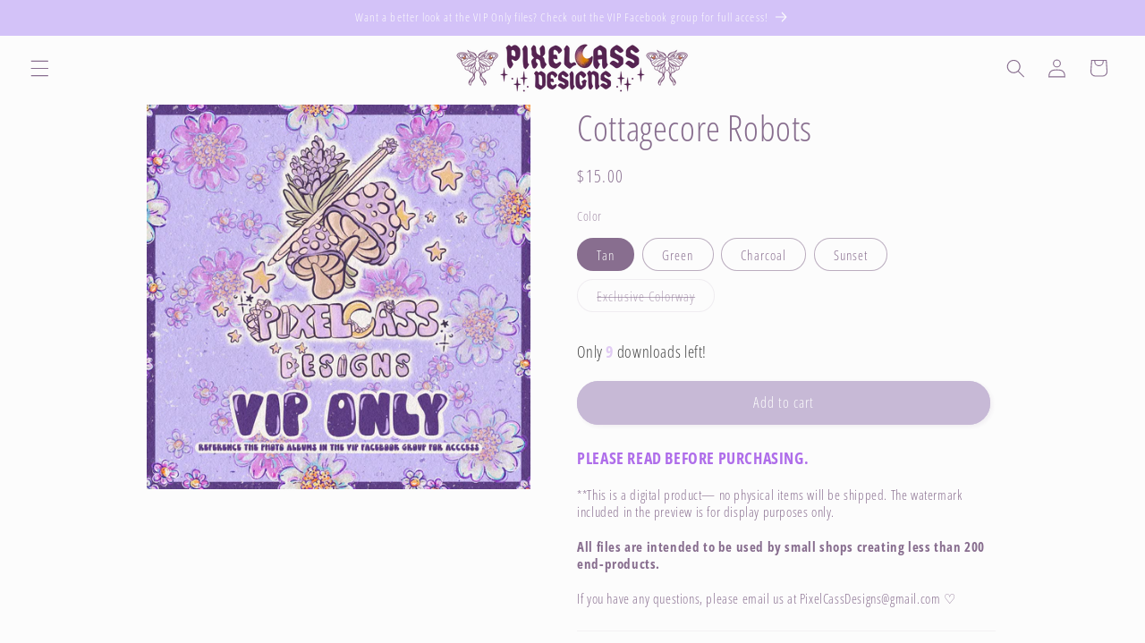

--- FILE ---
content_type: text/javascript; charset=utf-8
request_url: https://cstt-app.herokuapp.com/get_script/7908b75ccc9611ec92ba822ac02c0a8b.js?v=648387&shop=pixelcassdesigns.myshopify.com
body_size: 1588
content:
function regularScrollToTop() {
    document.body.scrollTop = 0;
    document.documentElement.scrollTop = 0;
}

function smoothScrollToTop() {
    window.scroll({top: 0, left: 0, behavior: 'smooth'});
}

function fadeOut() {
    var el = document.getElementById('effectiveAppsScrollToTopBtn');
    el.style.opacity = 1;
    (function fade() {
        if ((el.style.opacity -= .1) < 0) {
            el.style.display = "none";
        } else {
            requestAnimationFrame(fade);
        }
    })();
};

function fadeIn(time) {
  var el = document.getElementById('effectiveAppsScrollToTopBtn');
  el.style.opacity = 0;
  var last = +new Date();
  var tick = function() {
    el.style.opacity = +el.style.opacity + (new Date() - last) / time;
    last = +new Date();

    if (+el.style.opacity < 1) {
      (window.requestAnimationFrame && requestAnimationFrame(tick)) || setTimeout(tick, 16);
    }
    else {
        el.style.display = "block";
    }
  };

  tick();
}

function loadSmoothScrollPolyfill(callback) {
    var script = document.createElement('script');
    script.src = 'https://unpkg.com/smoothscroll-polyfill@0.4.4/dist/smoothscroll.min.js';
    var head = document.getElementsByTagName('head')[0],
    done = false;
    head.appendChild(script);
    script.onload = script.onreadystatechange = function() {
        if (!done && (!this.readyState || this.readyState == 'loaded' || this.readyState == 'complete')) {
            done = true;
            callback();
            script.onload = script.onreadystatechange = null;
            head.removeChild(script);
        }
    };
}

function CSTT_main() {
    console.log('%c------ Colorful Scroll To Top Button by Effective Apps is Initializing ------', 'color: cyan');
    console.log('%c------ Contact us at support@effectify.co for help and questions about the app ------', 'color: cyan');
    var css = '.js-drawer-open #effectiveAppsScrollToTopBtn { display: none !important; } #effectiveAppsScrollToTopBtn{fill: #886E8F; fill-rule: evenodd;} #effectiveAppsScrollToTopBtn:hover {fill: #D0CBC7; fill-rule: evenodd;}';
    var head = document.head || document.getElementsByTagName('head')[0], style = document.createElement('style');
    document.head.appendChild(style);
    style.innerHTML = css;
    if (window.CSTT_SCRIPT_INJECTED === undefined) {
        window.CSTT_SCRIPT_INJECTED = true;
        if ('2' === '1') {
            if (ShopifyAnalytics.meta.page.pageType !== "home") {
                return;
            }
        }
        else if ('3' === '1') {
            if (ShopifyAnalytics.meta.page.pageType !== "product") {
                return;
            }
        }
        else if ('4' === '1') {
            if (ShopifyAnalytics.meta.page.pageType !== "collection") {
                return;
            }
        }

        var scrollerConrainerElement = document.createElement('div');
        scrollerConrainerElement.innerHTML = '<svg width="60px" height="60px" role="button" aria-label="Scroll to Top" id="effectiveAppsScrollToTopBtn" onclick="smoothScrollToTop()" style="width: 60px !important; height: 60px !important; display: none; pointer-events: all !important; cursor: pointer; position: fixed; z-index: 100021; right: 10px; bottom: 10px !important; margin: 0px; padding: 0px; background-color: transparent; " version="1.1" viewBox="0 0 32 32" xml:space="preserve" xmlns="http://www.w3.org/2000/svg" xmlns:xlink="http://www.w3.org/1999/xlink"><g data-name="Layer 2" id="Layer_2"><path d="M1,16A15,15,0,1,1,16,31,15,15,0,0,1,1,16Zm2,0A13,13,0,1,0,16,3,13,13,0,0,0,3,16Z"/><path d="M10.41,19.87,16,14.29l5.59,5.58a1,1,0,0,0,1.41,0h0a1,1,0,0,0,0-1.41L16.64,12.1a.91.91,0,0,0-1.28,0L9,18.46a1,1,0,0,0,0,1.41H9A1,1,0,0,0,10.41,19.87Z"/></g></svg>';
        document.body.appendChild(scrollerConrainerElement);
        window.addEventListener('scroll', function() {
            if (window.scrollY > 50 && document.getElementById('effectiveAppsScrollToTopBtn').style.display === "none") {
                fadeIn(300);
            } else if (window.scrollY < 50 && document.getElementById('effectiveAppsScrollToTopBtn').style.display === "block") {
                fadeOut();
            }
        }, false);
    }
}

if ('scrollBehavior' in document.documentElement.style) {
    CSTT_main();
}
else {
    loadSmoothScrollPolyfill(CSTT_main);
}